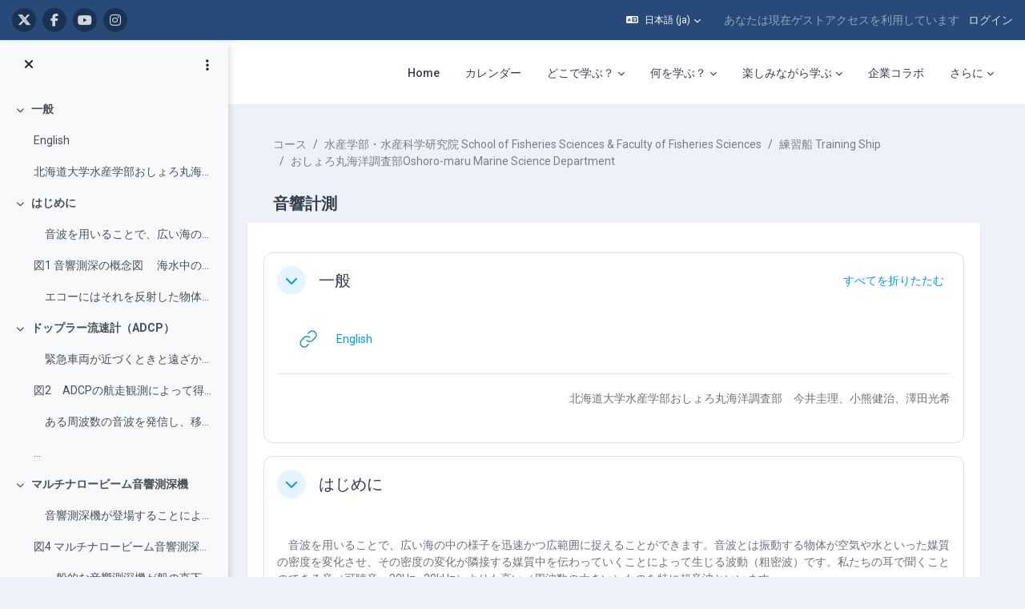

--- FILE ---
content_type: image/svg+xml
request_url: https://repun-app.fish.hokudai.ac.jp/pluginfile.php/9959/course/section/6529/%E6%B5%B7%E6%B4%8B%E5%AD%A6.svg
body_size: 104815
content:
<svg width="765" height="359" xmlns="http://www.w3.org/2000/svg" xmlns:xlink="http://www.w3.org/1999/xlink" xml:space="preserve" overflow="hidden"><defs><image width="785" height="639" xlink:href="[data-uri]" preserveAspectRatio="none" id="img0"></image><clipPath id="clip1"><path d="M456241 585613 2533977 585613 2533977 1580368 456241 1580368Z" fill-rule="evenodd" clip-rule="evenodd"/></clipPath></defs><g transform="translate(-27 -1575)"><g transform="matrix(0.000360892 0 0 0.000360892 27.0002 1575)"><g clip-path="url(#clip1)" transform="matrix(1.02022 0 0 1 -465465 -585613)"><use width="100%" height="100%" xlink:href="#img0" transform="scale(3295.52 3295.52)"></use></g></g><text fill="#FFFFFF" font-family="Yu Gothic,Yu Gothic_MSFontService,sans-serif" font-weight="700" font-size="83" transform="matrix(1 0 0 1 401.796 1780)">海洋学</text><rect x="43" y="1592" width="729" height="324" stroke="#FFFFFF" stroke-width="10.3125" stroke-miterlimit="8" fill="none"/></g></svg>

--- FILE ---
content_type: image/svg+xml
request_url: https://repun-app.fish.hokudai.ac.jp/pluginfile.php/9959/course/section/6529/%E6%B5%B7%E6%B4%8B%E8%A6%B3%E6%B8%AC%E3%81%AE%E6%89%8B%E6%B3%95.svg
body_size: 101436
content:
<svg width="765" height="359" xmlns="http://www.w3.org/2000/svg" xmlns:xlink="http://www.w3.org/1999/xlink" xml:space="preserve" overflow="hidden"><defs><linearGradient x1="27.0002" y1="2138.5" x2="792" y2="2138.5" gradientUnits="userSpaceOnUse" spreadMethod="reflect" id="fill0"><stop offset="0" stop-color="#13223C" stop-opacity="0.85098"/><stop offset="0.0119048" stop-color="#13233D" stop-opacity="0.85098"/><stop offset="0.0238095" stop-color="#14243F" stop-opacity="0.85098"/><stop offset="0.0357143" stop-color="#142541" stop-opacity="0.85098"/><stop offset="0.047619" stop-color="#152643" stop-opacity="0.85098"/><stop offset="0.0595238" stop-color="#162745" stop-opacity="0.85098"/><stop offset="0.0714286" stop-color="#162847" stop-opacity="0.85098"/><stop offset="0.0833333" stop-color="#172948" stop-opacity="0.85098"/><stop offset="0.0952381" stop-color="#172A4A" stop-opacity="0.85098"/><stop offset="0.107143" stop-color="#182B4C" stop-opacity="0.85098"/><stop offset="0.119048" stop-color="#182C4D" stop-opacity="0.85098"/><stop offset="0.130952" stop-color="#192D4F" stop-opacity="0.85098"/><stop offset="0.142857" stop-color="#1A2E51" stop-opacity="0.85098"/><stop offset="0.154762" stop-color="#1A2E52" stop-opacity="0.85098"/><stop offset="0.166667" stop-color="#1B2F54" stop-opacity="0.85098"/><stop offset="0.178571" stop-color="#1B3056" stop-opacity="0.85098"/><stop offset="0.190476" stop-color="#1C3157" stop-opacity="0.85098"/><stop offset="0.202381" stop-color="#1C3259" stop-opacity="0.85098"/><stop offset="0.214286" stop-color="#1D335A" stop-opacity="0.85098"/><stop offset="0.22619" stop-color="#1D345C" stop-opacity="0.85098"/><stop offset="0.238095" stop-color="#1E355D" stop-opacity="0.85098"/><stop offset="0.25" stop-color="#1E365F" stop-opacity="0.85098"/><stop offset="0.261905" stop-color="#1F3660" stop-opacity="0.85098"/><stop offset="0.27381" stop-color="#1F3762" stop-opacity="0.85098"/><stop offset="0.285714" stop-color="#203863" stop-opacity="0.85098"/><stop offset="0.297619" stop-color="#203965" stop-opacity="0.85098"/><stop offset="0.309524" stop-color="#213A66" stop-opacity="0.85098"/><stop offset="0.321429" stop-color="#213A67" stop-opacity="0.85098"/><stop offset="0.333333" stop-color="#213B69" stop-opacity="0.85098"/><stop offset="0.345238" stop-color="#223C6A" stop-opacity="0.85098"/><stop offset="0.357143" stop-color="#223D6B" stop-opacity="0.85098"/><stop offset="0.369048" stop-color="#233D6D" stop-opacity="0.85098"/><stop offset="0.380952" stop-color="#233E6E" stop-opacity="0.85098"/><stop offset="0.392857" stop-color="#243F6F" stop-opacity="0.85098"/><stop offset="0.404762" stop-color="#243F70" stop-opacity="0.85098"/><stop offset="0.416667" stop-color="#244072" stop-opacity="0.85098"/><stop offset="0.428571" stop-color="#254173" stop-opacity="0.85098"/><stop offset="0.440476" stop-color="#254174" stop-opacity="0.85098"/><stop offset="0.452381" stop-color="#254275" stop-opacity="0.85098"/><stop offset="0.464286" stop-color="#264376" stop-opacity="0.85098"/><stop offset="0.47619" stop-color="#264377" stop-opacity="0.85098"/><stop offset="0.488095" stop-color="#274478" stop-opacity="0.85098"/><stop offset="0.5" stop-color="#274479" stop-opacity="0.85098"/><stop offset="0.511905" stop-color="#27457A" stop-opacity="0.85098"/><stop offset="0.52381" stop-color="#28467B" stop-opacity="0.85098"/><stop offset="0.535714" stop-color="#28467C" stop-opacity="0.85098"/><stop offset="0.547619" stop-color="#28477D" stop-opacity="0.85098"/><stop offset="0.559524" stop-color="#28477E" stop-opacity="0.85098"/><stop offset="0.571429" stop-color="#29487F" stop-opacity="0.85098"/><stop offset="0.583333" stop-color="#294880" stop-opacity="0.85098"/><stop offset="0.595238" stop-color="#294981" stop-opacity="0.85098"/><stop offset="0.607143" stop-color="#2A4982" stop-opacity="0.85098"/><stop offset="0.619048" stop-color="#2A4A83" stop-opacity="0.85098"/><stop offset="0.630952" stop-color="#2A4A83" stop-opacity="0.85098"/><stop offset="0.642857" stop-color="#2A4B84" stop-opacity="0.85098"/><stop offset="0.654762" stop-color="#2B4B85" stop-opacity="0.85098"/><stop offset="0.666667" stop-color="#2B4B86" stop-opacity="0.85098"/><stop offset="0.678571" stop-color="#2B4C86" stop-opacity="0.85098"/><stop offset="0.690476" stop-color="#2B4C87" stop-opacity="0.85098"/><stop offset="0.702381" stop-color="#2C4D88" stop-opacity="0.85098"/><stop offset="0.714286" stop-color="#2C4D88" stop-opacity="0.85098"/><stop offset="0.72619" stop-color="#2C4D89" stop-opacity="0.85098"/><stop offset="0.738095" stop-color="#2C4E8A" stop-opacity="0.85098"/><stop offset="0.75" stop-color="#2C4E8A" stop-opacity="0.85098"/><stop offset="0.761905" stop-color="#2D4E8B" stop-opacity="0.85098"/><stop offset="0.77381" stop-color="#2D4F8B" stop-opacity="0.85098"/><stop offset="0.785714" stop-color="#2D4F8C" stop-opacity="0.85098"/><stop offset="0.797619" stop-color="#2D4F8C" stop-opacity="0.85098"/><stop offset="0.809524" stop-color="#2D4F8D" stop-opacity="0.85098"/><stop offset="0.821429" stop-color="#2D508D" stop-opacity="0.85098"/><stop offset="0.833333" stop-color="#2E508E" stop-opacity="0.85098"/><stop offset="0.845238" stop-color="#2E508E" stop-opacity="0.85098"/><stop offset="0.857143" stop-color="#2E508E" stop-opacity="0.85098"/><stop offset="0.869048" stop-color="#2E508F" stop-opacity="0.85098"/><stop offset="0.880952" stop-color="#2E518F" stop-opacity="0.85098"/><stop offset="0.892857" stop-color="#2E518F" stop-opacity="0.85098"/><stop offset="0.904762" stop-color="#2E518F" stop-opacity="0.85098"/><stop offset="0.916667" stop-color="#2E5190" stop-opacity="0.85098"/><stop offset="0.928571" stop-color="#2E5190" stop-opacity="0.85098"/><stop offset="0.940476" stop-color="#2E5190" stop-opacity="0.85098"/><stop offset="0.952381" stop-color="#2E5190" stop-opacity="0.85098"/><stop offset="0.964286" stop-color="#2E5190" stop-opacity="0.85098"/><stop offset="0.97619" stop-color="#2E5190" stop-opacity="0.85098"/><stop offset="0.988095" stop-color="#2E5190" stop-opacity="0.85098"/><stop offset="1" stop-color="#2F5291" stop-opacity="0.85098"/></linearGradient><image width="491" height="324" xlink:href="[data-uri]" preserveAspectRatio="none" id="img1"></image><clipPath id="clip2"><path d="M492 2138 536.25 1961 760 1961 715.75 2138Z" fill-rule="evenodd" clip-rule="evenodd"/></clipPath><clipPath id="clip3"><rect x="0" y="0" width="739879" height="495992"/></clipPath><image width="328" height="219" xlink:href="[data-uri]" preserveAspectRatio="none" id="img4"></image><clipPath id="clip5"><path d="M0 495992 123998 0 742604 0 618606 495992Z" fill-rule="evenodd" clip-rule="evenodd"/></clipPath><image width="443" height="294" xlink:href="[data-uri]" preserveAspectRatio="none" id="img6"></image><clipPath id="clip7"><path d="M491 2140 535.75 1961 760 1961 715.25 2140Z" fill-rule="evenodd" clip-rule="evenodd"/></clipPath></defs><g transform="translate(-27 -1959)"><rect x="27.0002" y="1959" width="765" height="359" fill="url(#fill0)"/><g clip-path="url(#clip2)"><use width="100%" height="100%" xlink:href="#img1" transform="matrix(0.545825 0 0 0.546296 492 1961)"></use></g><g clip-path="url(#clip3)" transform="matrix(0.000360892 0 0 0.000360892 447 2138)"><g clip-path="url(#clip5)"><use width="100%" height="100%" xlink:href="#img4" transform="scale(2255.73 2264.8)"></use></g></g><g clip-path="url(#clip7)"><use width="100%" height="100%" xlink:href="#img6" transform="matrix(0.607224 0 0 0.608843 491 1961)"></use></g><text fill="#FFFFFF" font-family="Yu Gothic,Yu Gothic_MSFontService,sans-serif" font-weight="700" font-size="73" transform="matrix(1 0 0 1 85.473 2123)">海洋観測の</text><text fill="#FFFFFF" font-family="Yu Gothic,Yu Gothic_MSFontService,sans-serif" font-weight="700" font-size="73" transform="matrix(1 0 0 1 184.407 2215)">手法</text><rect x="43" y="1977" width="731" height="324" stroke="#FFFFFF" stroke-width="10.3125" stroke-miterlimit="8" fill="none"/></g></svg>